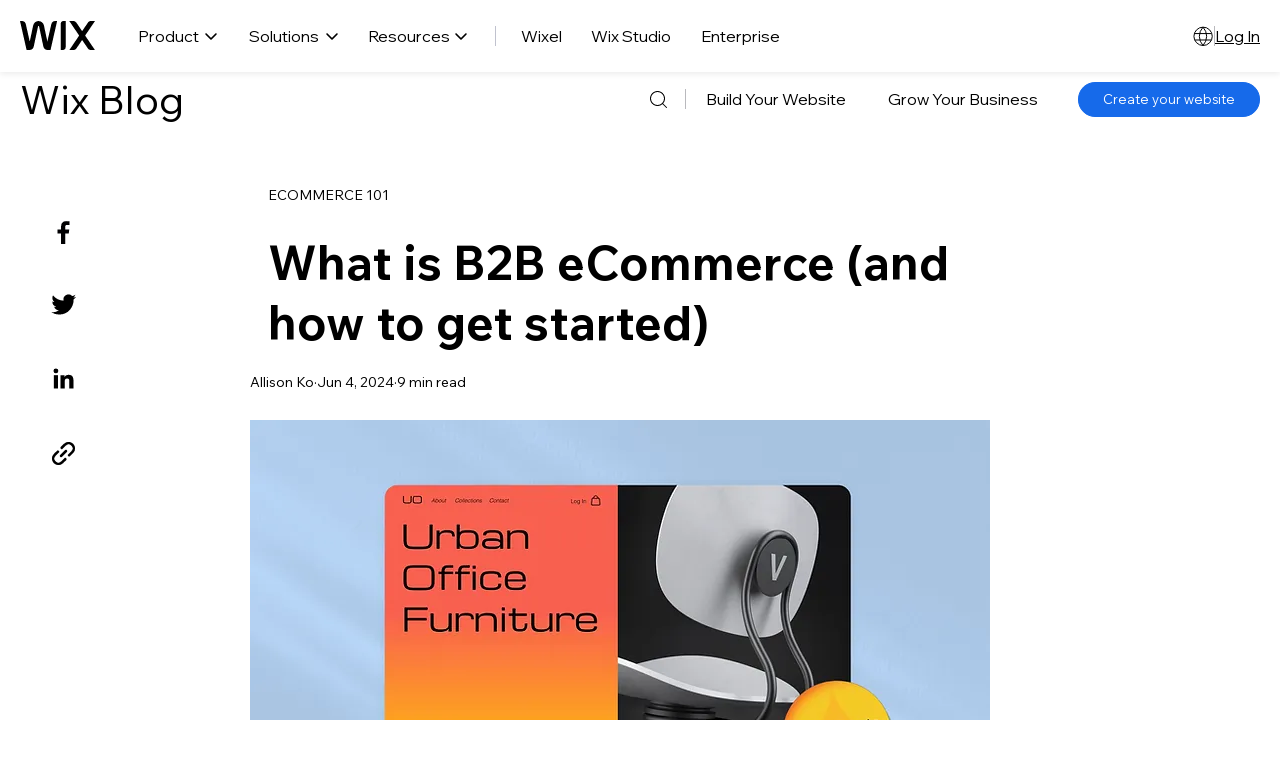

--- FILE ---
content_type: application/javascript
request_url: https://static.parastorage.com/services/wix-footer/9ec02797730e05a13a84c409f9dd39ac3df1ba35296bfcbc54b81574/assets/structure/footer_en.chunk.min.js
body_size: 446
content:
"use strict";(self.webpackChunkWixFooter=self.webpackChunkWixFooter||[]).push([[761],{8490:t=>{t.exports=JSON.parse('{"columns":[{"links":[{"name":"templates","specs":{},"target":"_self","text":"Website Templates","url":"https://www.wix.com/website/templates"},{"name":"website__builder","specs":{},"target":"_self","text":"Website Builder","url":"https://www.wix.com"},{"name":"footer_design","specs":{},"target":"_self","text":"Website Design","url":"https://www.wix.com/website/design"},{"name":"features","specs":{},"target":"_self","text":"Wix Features","url":"https://www.wix.com/features/main"},{"name":"app_market","specs":{},"target":"_blank","text":"App Market","url":"https://www.wix.com/app-market"},{"name":"web_hosting","specs":{},"target":"_self","text":"Web Hosting","url":"https://www.wix.com/free/web-hosting"},{"name":"domains","specs":{},"target":"_self","text":"Domain Names","url":"https://www.wix.com/domains"},{"name":"web_accesibility","specs":{},"target":"_self","text":"Website Accessibility","url":"https://www.wix.com/accessibility"},{"name":"mobile_app_builder","specs":{},"target":"_self","text":"Mobile App Builder","url":"https://www.wix.com/app-builder"},{"name":"ai_website_builder","specs":{},"target":"_self","text":"AI Website Builder","url":"https://www.wix.com/ai-website-builder"}],"name":"product","text":"Product"},{"links":[{"name":"ecommerce","specs":{},"target":"_blank","text":"Online Store","url":"https://www.wix.com/ecommerce/online-store"},{"name":"booking","specs":{},"target":"_blank","text":"Online Booking","url":"https://www.wix.com/scheduling-software"},{"name":"start_blog","specs":{},"target":"_self","text":"Blog Website","url":"https://www.wix.com/start/blog"},{"name":"portfolio_website","specs":{},"target":"_self","text":"Portfolio Website","url":"https://www.wix.com/portfolio-website"},{"name":"ecommerce_website","specs":{},"target":"_blank","text":"eCommerce Website","url":"https://www.wix.com/ecommerce/website"},{"name":"wix_studio","specs":{},"target":"_self","text":"Wix Studio","url":"https://www.wix.com/studio"},{"name":"enterprise","specs":{},"target":"_self","text":"Enterprise Solutions","url":"https://www.wix.com/studio/enterprise"},{"name":"student","specs":{},"target":"_self","text":"Wix University","url":"https://www.wix.com/university"},{"name":"tools","specs":{},"target":"_self","text":"Professional Tools","url":"https://www.wix.com/tools"},{"name":"logo_maker","specs":{},"target":"_blank","text":"Logo Maker","url":"https://www.wix.com/logo/maker"},{"name":"landing_page_builder","specs":{},"target":"_blank","text":"Landing Page Builder","url":"https://www.wix.com/landing-page-builder"}],"name":"solutions","text":"Solutions"},{"links":[{"name":"wix_blog","specs":{},"target":"_blank","text":"Wix Blog","url":"https://www.wix.com/blog"},{"name":"privacy_security_hub","specs":{},"target":"_self","text":"Privacy and Security Hub","url":"https://www.wix.com/manage/privacy-security-hub"},{"name":"seo_learning_hub","specs":{},"target":"_blank","text":"SEO Learning Hub","url":"https://www.wix.com/seo/learn"},{"name":"encyclopedia","specs":{},"target":"_blank","text":"Wix Encyclopedia","url":"https://www.wix.com/encyclopedia"}],"name":"learn","text":"Learn"},{"links":[{"name":"support_center","specs":{},"target":"_self","text":"Help Center","url":"https://support.wix.com/en"},{"name":"wix_marketplace","specs":{},"target":"_blank","text":"Hire a Professional","url":"https://www.wix.com/marketplace"},{"name":"abuse","specs":{},"target":"_self","text":"Report Abuse","url":"https://www.wix.com/abuse"},{"name":"status_page","specs":{},"target":"_self","text":"System Status","url":"https://status.wix.com"}],"name":"support","text":"Support"},{"links":[{"name":"channel_partnerships","specs":{},"target":"_self","text":"Channel Partnerships","url":"https://www.wix.com/channels"},{"name":"press_room","specs":{},"target":"_self","text":"Press & Media","url":"https://www.wix.com/press-room/home"},{"name":"investor_relations","specs":{},"target":"_self","text":"Investor Relations","url":"https://investors.wix.com"},{"name":"wix_capital","specs":{},"target":"_self","text":"Wix Ventures","url":"https://www.wix.com/wix-capital"},{"name":"a11y","specs":{},"target":"_self","text":"Accessibility Statement","url":"https://www.wix.com/about/terms-accessibility"},{"name":"patent_notice","specs":{},"target":"_self","text":"Patent Notice","url":"https://www.wix.com/about/patent-notice"},{"name":"sitemap","specs":{},"target":"_self","text":"Sitemap","url":"https://www.wix.com/about/sitemap"},{"name":"jobs","specs":{},"target":"_self","text":"Careers","url":"https://careers.wix.com"}],"name":"company","text":"Company"}],"description":"Wix is a website builder that lets any business or individual build their own professional website. By combining design tools and business solutions in one AI-powered platform, Wix makes it easy for anyone to create without limits and scale confidently online.","descriptionLinks":[{"name":"about","target":"_self","text":"About","url":"https://www.wix.com/about/us"},{"name":"contact_us","target":"_self","text":"Contact Us","url":"https://www.wix.com/about/contact-us"}],"legacyLinks":[{"name":"do_not_sell","specs":{"specs.funnel.EnableLegalLinkUS":"true"},"target":"_self","text":"Do Not Sell or Share My Personal Information","url":"https://www.wix.com/about/privacy/do-not-sell-my-personal-information"},{"name":"terms_of_use","specs":{},"target":"_self","text":"Terms of Use","url":"https://www.wix.com/about/terms-of-use"},{"name":"privacy","specs":{},"target":"_self","text":"Privacy Policy","url":"https://www.wix.com/about/privacy"}],"logo":{"ariaLabel":"Wix logo, homepage","icon":"logo","target":"_self","title":"Wix.com","url":"https://www.wix.com"},"mainAriaLabel":"More Wix pages","socialLinks":[{"ariaLabel":"facebook","icon":"facebook","target":"_blank","title":"Facebook","url":"https://www.facebook.com/wix"},{"ariaLabel":"youtube","icon":"youtube","target":"_blank","title":"Youtube","url":"https://www.youtube.com/user/Wix"},{"ariaLabel":"instagram","icon":"instagram","target":"_blank","title":"Instagram","url":"https://www.instagram.com/wix"},{"ariaLabel":"tiktok","icon":"tiktok","target":"_blank","title":"TikTok","url":"https://www.tiktok.com/@wix"},{"ariaLabel":"pinterest","icon":"pinterest","target":"_blank","title":"Pinterest","url":"https://www.pinterest.com/wixcom"},{"ariaLabel":"twitter","icon":"twitter","target":"_blank","title":"Twitter","url":"https://twitter.com/wix"},{"ariaLabel":"linkedin","icon":"linkedin","target":"_blank","title":"Linkedin","url":"https://www.linkedin.com/company/wix-com?trk=biz-companies-cym"}]}')}}]);